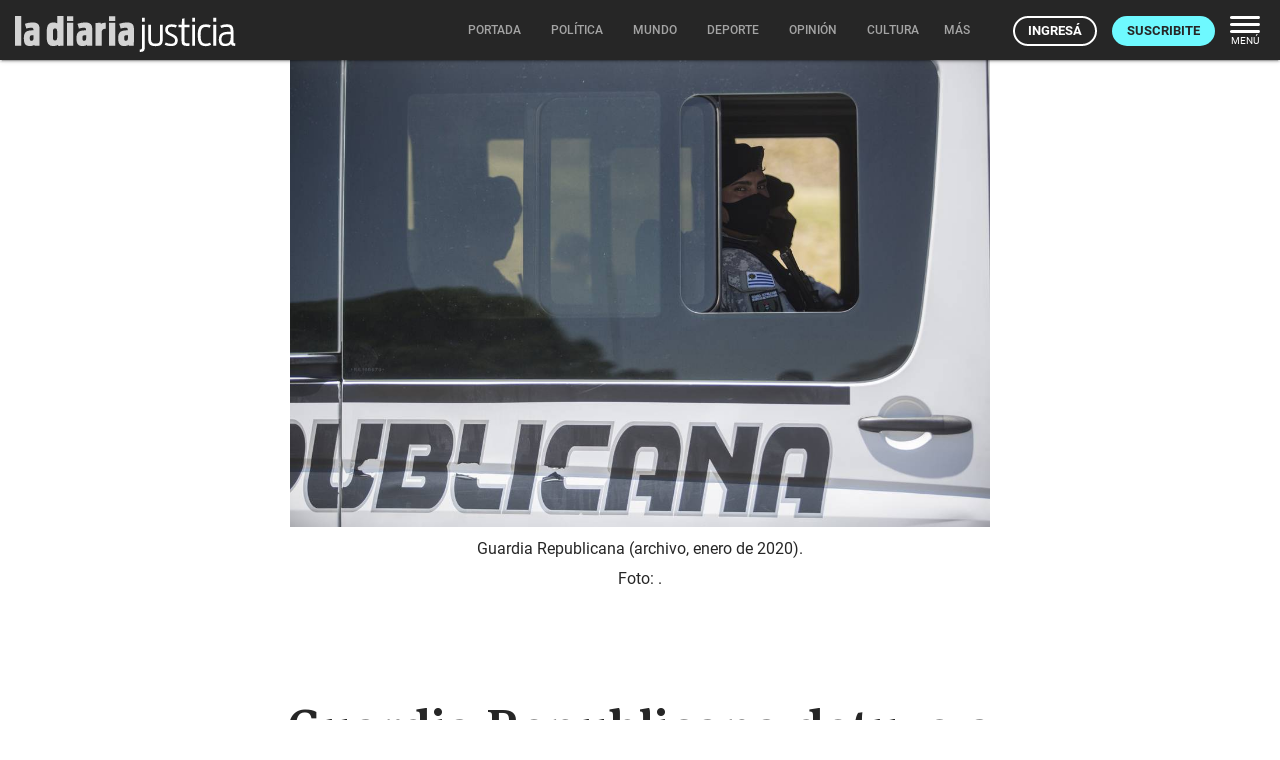

--- FILE ---
content_type: text/html; charset=utf-8
request_url: https://ladiaria.com.uy/masleidos/content/
body_size: -4588
content:


<div class="card-header">
  <h2 class="card-title" aria-label="Lo más leído ">Lo más leído hoy <span class="ico"><svg xmlns="http://www.w3.org/2000/svg" width="24" height="24" viewBox="0 0 24 24"><path fill="none" d="M0 0h24v24H0V0z"/><path d="M16.85 6.85l1.44 1.44-4.88 4.88-3.29-3.29c-.39-.39-1.02-.39-1.41 0l-6 6.01c-.39.39-.39 1.02 0 1.41.39.39 1.02.39 1.41 0L9.41 12l3.29 3.29c.39.39 1.02.39 1.41 0l5.59-5.58 1.44 1.44c.31.31.85.09.85-.35V6.5c.01-.28-.21-.5-.49-.5h-4.29c-.45 0-.67.54-.36.85z"/></svg></span></h2>
  <a href="/masleidos/" class="ut-btn ut-btn-outline hide-on-small-and-down">Ver todos</a>
</div>
<div id="mas_vistos_seccion">
  <ul class="mas-leidos-list">
    
      


  <li data-id="147490" class="item">
    <article>
      <span class="num-recomendados col iter-1">1</span>
      <div class="col">
        <div class="article-section"><span>Gobiernos departamentales</span></div>
        <a href="/politica/articulo/2026/1/contaminacion-fecal-en-las-playas-de-montevideo-donde-se-superaron-los-maximos-permitidos-durante-enero/" class="title-recomendados">
          Contaminación fecal en las playas de Montevideo: dónde se superaron los máximos permitidos durante enero
        </a>
      </div>
    </article>
  </li>


    
      


  <li data-id="147488" class="item">
    <article>
      <span class="num-recomendados col iter-2">2</span>
      <div class="col">
        <div class="article-section"><span>Partidos políticos</span></div>
        <a href="/politica/articulo/2026/1/javier-garcia-no-es-justo-cargarle-la-mochila-a-lacalle-pou-de-que-todos-dependemos-de-el/" class="title-recomendados">
          Javier García: “No es justo cargarle la mochila” a Lacalle Pou “de que todos dependemos de él”
        </a>
      </div>
    </article>
  </li>


    
      


  <li data-id="147480" class="item">
    <article>
      <span class="num-recomendados col iter-3">3</span>
      <div class="col">
        <div class="article-section"><span>Partidos políticos</span></div>
        <a href="/politica/articulo/2026/1/encuentro-del-herrerismo-el-gobierno-les-esta-robando-la-plata-a-los-trabajadores-dijo-el-diputado-rodriguez/" class="title-recomendados">
          Encuentro del Herrerismo: el gobierno “les está robando la plata a los trabajadores”, dijo el diputado Rodríguez
        </a>
      </div>
    </article>
  </li>


    
      


  <li data-id="147450" class="item">
    <article>
      <span class="num-recomendados col iter-4">4</span>
      <div class="col">
        <div class="article-section"><span>Medios</span></div>
        <a href="/cultura/articulo/2026/1/christian-font-la-cobertura-de-carnaval-se-volvio-concursocentrica-pero-lo-mas-rico-esta-en-los-barrios-y-tablados/" class="title-recomendados">
          Christian Font: “La cobertura de carnaval se volvió concursocéntrica, pero lo más rico está en los barrios y tablados”
        </a>
      </div>
    </article>
  </li>


    
      


  <li data-id="147491" class="item">
    <article>
      <span class="num-recomendados col iter-5">5</span>
      <div class="col">
        <div class="article-section"><span>Fútbol</span></div>
        <a href="/deporte/articulo/2026/1/nacional-y-penarol-en-aprontes-para-la-supercopa-uruguaya-2026/" class="title-recomendados">
          Nacional y Peñarol en aprontes para la Supercopa Uruguaya 2026
        </a>
      </div>
    </article>
  </li>


    
  </ul>
  <div class="center">
    <a href="/masleidos/" class="ut-btn ut-btn-outline hide-on-med-and-up">Ver todos</a>
  </div>
</div>
